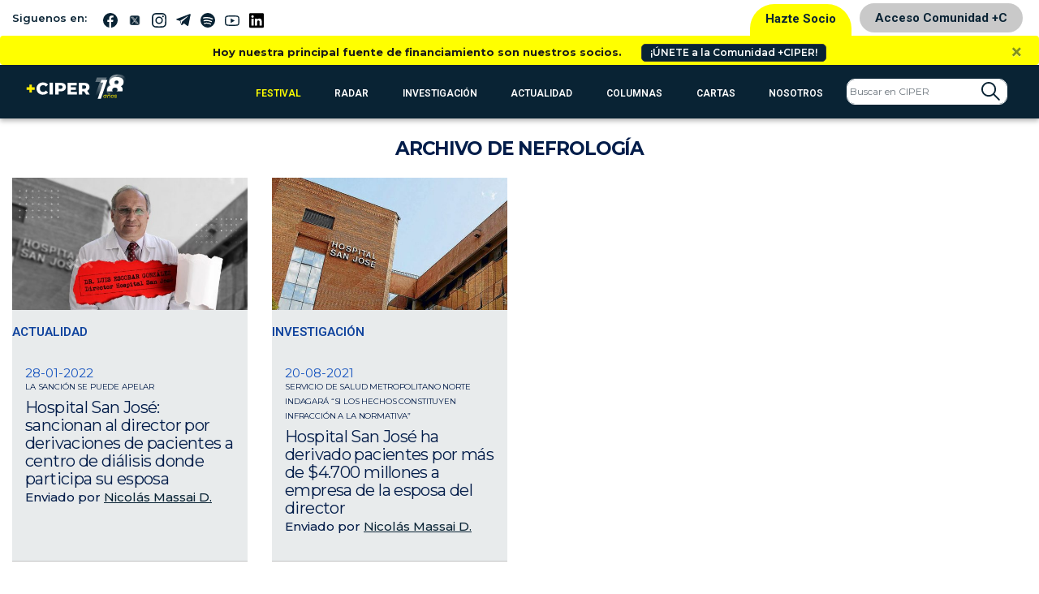

--- FILE ---
content_type: image/svg+xml
request_url: https://www.ciperchile.cl/wp-content/themes/syms/assets/img/icono-instagram.svg
body_size: 1597
content:
<svg xmlns="http://www.w3.org/2000/svg" width="20.811" height="20.815" viewBox="0 0 20.811 20.815"><path d="M21.206,6.12a7.606,7.606,0,0,0-.484-2.525A5.332,5.332,0,0,0,17.677.549,7.625,7.625,0,0,0,15.152.065C14.038.012,13.684,0,10.858,0s-3.18.012-4.29.061A7.608,7.608,0,0,0,4.043.545,5.079,5.079,0,0,0,2.2,1.748,5.125,5.125,0,0,0,1,3.59,7.626,7.626,0,0,0,.514,6.115C.461,7.23.449,7.583.449,10.409s.012,3.18.061,4.29a7.605,7.605,0,0,0,.484,2.525A5.331,5.331,0,0,0,4.039,20.27a7.626,7.626,0,0,0,2.525.484c1.11.049,1.464.061,4.29.061s3.18-.012,4.29-.061a7.6,7.6,0,0,0,2.525-.484,5.324,5.324,0,0,0,3.046-3.045A7.631,7.631,0,0,0,21.2,14.7c.049-1.11.061-1.464.061-4.29s0-3.18-.053-4.29Zm-1.874,8.5a5.705,5.705,0,0,1-.358,1.931A3.453,3.453,0,0,1,17,18.525a5.725,5.725,0,0,1-1.931.358c-1.1.049-1.427.061-4.2.061s-3.111-.012-4.2-.061a5.7,5.7,0,0,1-1.931-.358,3.2,3.2,0,0,1-1.2-.777,3.236,3.236,0,0,1-.777-1.2A5.726,5.726,0,0,1,2.4,14.622c-.049-1.1-.061-1.427-.061-4.2s.012-3.111.061-4.2a5.7,5.7,0,0,1,.358-1.931,3.164,3.164,0,0,1,.781-1.2,3.231,3.231,0,0,1,1.2-.777,5.729,5.729,0,0,1,1.931-.358c1.1-.049,1.427-.061,4.2-.061s3.111.012,4.2.061A5.705,5.705,0,0,1,17,2.31a3.2,3.2,0,0,1,1.2.777,3.235,3.235,0,0,1,.777,1.2,5.728,5.728,0,0,1,.358,1.931c.049,1.1.061,1.427.061,4.2s-.012,3.1-.061,4.2Zm0,0" transform="translate(-0.449 0)" fill="#092334"/><path d="M130.3,124.5a5.347,5.347,0,1,0,5.347,5.347A5.348,5.348,0,0,0,130.3,124.5Zm0,8.815a3.468,3.468,0,1,1,3.468-3.468A3.469,3.469,0,0,1,130.3,133.315Zm0,0" transform="translate(-119.887 -119.438)" fill="#092334"/><path d="M364.946,89.85A1.248,1.248,0,1,1,363.7,88.6,1.248,1.248,0,0,1,364.946,89.85Zm0,0" transform="translate(-347.73 -84.999)" fill="#092334"/></svg>